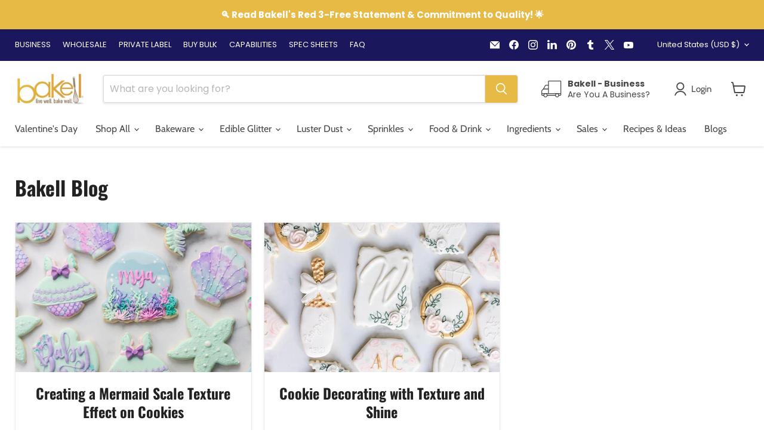

--- FILE ---
content_type: application/javascript; charset=utf-8
request_url: https://bakell-com-plugins.webmavens.com/js/scripts/moq_filter_calculate.js?shop=bakell-llc.myshopify.com
body_size: 2851
content:
const appMDomain = 'https://bakell-com-plugins.webmavens.com';
var shop_id = Shopify.shop;
var MOQ_PRODUCT_TYPES = [];
$.ajax({
  url: appMDomain+'/wholesale-configure', // URL of the Laravel route
  method: 'GET',
  data: {
    'shop_id' : shop_id
  },
  success: function(response) {
    if (response.message == undefined) {
      var tags = response.split(',');
      for (var i = 0; i < tags.length; i++) {
        MOQ_PRODUCT_TYPES.push(tags[i].trim());
      }

      var MOQ_PRODUCT_TYPE_STATUS = false;
      var MOQ_PRODUCT_TYPE_STATUS_CART = false;
      var MOQ_PRODUCT_TYPE_STATUS_VARIANT = false;

      // console.log(ShopifyAnalytics.meta.product);
      var optionId1,optionId2 = '';

      var product_type = ShopifyAnalytics.meta.product.type;
      var variantData = ShopifyAnalytics.meta.product.variants;

      for (var i = 0; i < MOQ_PRODUCT_TYPES.length; i++) {
        if(MOQ_PRODUCT_TYPES[i] == product_type){
          MOQ_PRODUCT_TYPE_STATUS_VARIANT = true;
          // console.log(ShopifyAnalytics.meta.product);
        }
      }
      if (MOQ_PRODUCT_TYPE_STATUS_VARIANT) {
        // Get all select tag
        var variantOptionsIds = [];
        var selectElements = document.getElementsByTagName('select');
        for (var i = 0; i < selectElements.length; i++) {
          var selectId = selectElements[i].id;
          if (selectId.indexOf('option-') !== -1) {
            document.getElementById(selectId).addEventListener("change", updatePriceQtyWm);
            variantOptionsIds.push(selectId);
            if(selectId.indexOf('option-1') !== -1) {
              document.getElementById(selectId).addEventListener("change", updateQtyVariant);
            }
          }
        }

        // Get the tab element by its class name
        var tabElements = document.querySelectorAll('.options-selection__option-values');
        for (var i = 0; i < tabElements.length; i++) {
          var currentElement = tabElements[i];
          var indexTab = tabElements[i].getAttribute('data-variant-option-index');
          var chosenValue = tabElements[i].getAttribute('data-variant-option-chosen-value');
          var uniqueId = 'option-' + indexTab;

          if (currentElement.id != uniqueId) {
            currentElement.setAttribute('id', uniqueId);
          }
          
          variantOptionsIds.push(uniqueId);

          if(indexTab == 0){
            currentElement.addEventListener("change", updatePriceQtyWm);
          } else {
            currentElement.addEventListener("change", updateQtyVariant);
          }
        }

        var currPrice = document.getElementsByClassName('product__price')[0].innerText.split('Current price')
        var currPriceCode = currPrice[1].match(/[^\d.,\s]+/)[0];

        var currStr = '';
        if (Shopify.currency.active == 'USD'){
          currStr = 'USD';
        }

        var htmlPrice = document.getElementsByClassName('product__price')[0].innerText.replace(/[^0-9]/g, '');
        htmlPrice = Shopify.formatMoney(htmlPrice);

        let priceElement = '';
        priceElement = document.querySelector('form[data-productid],form[id^="product_form_"],form[data-type="add-to-cart-form"],form[action*="/cart/add"]'); 
        var  pElement = document.createElement('div');
        pElement.innerHTML = `<p id="update-qty-based-ea-wm" style="color:red">
                                <span id="case-based-ea-price-wm" class="">
                                  <span class="money">
                                    ${htmlPrice}
                                  </span>
                                </span>
                                 / per unit @ 
                                <span id="case-total-units-wm">24</span> 
                                total units
                              </p>
                              <p id="update-qty-based-price-wm" style="color:red"> 
                                <span id="case-total-price-wm">
                                  <span class="money">
                                  ${htmlPrice}
                                  </span>
                                </span>
                                 Total price based on qty 
                                <span id="case-total-qty-wm">1</span>x cases
                              </p>`;
        insertBefore(pElement, priceElement);

        updatePriceQtyWm();


        for (var i = 0; i < variantOptionsIds.length; i++) {
          if (variantOptionsIds[i].indexOf('option-0') !== -1) {
            optionId1 = variantOptionsIds[i];
          }

          if (variantOptionsIds[i].indexOf('option-1') !== -1) {
            optionId2 = variantOptionsIds[i];
          }
        }


        function insertBefore(el, referenceNode) {
          referenceNode.parentNode.insertBefore(el, referenceNode);
        }

        $('[name="quantity"]').on('change', function() {
          var nowQty = $(this).val();
          updatePriceQtyWm(null, null, 1);
          updatePrVariant(nowQty);
        });

        $('.quantity-selector__button--plus').on('click', function() {
          var nowQty = $('[name="quantity"]').val();
          updatePriceQtyWm(null, null, 1);
          updatePrVariant(nowQty, '+');
        });

        $('.quantity-selector__button--minus').on('click', function() {
          var nowQty = $('[name="quantity"]').val();
          updatePriceQtyWm(null, null, 1);
          updatePrVariant(nowQty, '-');
        });


        var priceTieroptions = [];
        $('select#'+optionId2+' option').each(function (argument) {
          var vm = $(this).val();
          var vmSize = vm.replace(/-cases/g, '').split('-');
          if(vmSize.length == 2){
            var vmMin = parseInt(vmSize[0]);
            var vmMax = parseInt(vmSize[1]);
          }
          else if(vmSize.length == 1) {
            var vmMin = '';
            var vmMax = parseInt(vmSize);
          }     
          var temp = {
            'label': vm,
            'min': vmMin,
            'max': vmMax
          }
          priceTieroptions.push(temp);
        })

        if(priceTieroptions.length === 0){
          // Select all input elements with the name 'SELECT+PRICE+TIER'
          var inputs = document.getElementsByName('SELECT+PRICE+TIER');

          // Iterate over the NodeList and retrieve their values
          for (var i = 0; i < inputs.length; i++) {
            var vm = inputs[i].value;
            var vmSize = vm.replace(/-cases/g, '').split('-');
            if(vmSize.length == 2){
              var vmMin = parseInt(vmSize[0]);
              var vmMax = parseInt(vmSize[1]);
            }
            else if(vmSize.length == 1) {
              var vmMin = '';
              var vmMax = parseInt(vmSize);
            }     
            var temp = {
              'label': vm,
              'min': vmMin,
              'max': vmMax
            }
            priceTieroptions.push(temp);
          }
        }

        var varaintOptionsData = [];
        for (var i=0; i<=variantData.length; i++) {
          if (variantData[i] != undefined) {
            var jarSize = variantData[i].public_title.split(') /')[0];
            var cases = variantData[i].public_title.split(') /')[1];
            var variants = [];
            variants['cases'] = $.trim(cases);
            variants['price'] = variantData[i].price;
            variants['jarsize'] = $.trim(jarSize+')');
            varaintOptionsData.push(variants);
          }
        }

        function updatePrVariant(qty, operation){
          var selectedQty = parseInt(qty);
          for (var i = 0; i < priceTieroptions.length; i++) {

            if (selectedQty >= priceTieroptions[i].min && selectedQty <= priceTieroptions[i].max) {

              $('.options-selection__select-label').attr('data-variant-option-chosen-value', priceTieroptions[i].label);
              $('select#'+optionId2).attr('data-variant-option-chosen-value', priceTieroptions[i].label);
              $('select#'+optionId2+' > option:selected').prop("selected", false);
              $('select#'+optionId2+' > option[value="'+priceTieroptions[i].label+'"]').prop("selected", true).trigger('change');
              $('[name="quantity"]').val(qty);
              
              for (v=0; v<= varaintOptionsData.length; v++) {
                if (varaintOptionsData[v] != undefined) {
                  if (varaintOptionsData[v].cases == priceTieroptions[i].label) {
                    var dataQty = varaintOptionsData[v].cases.split('-');
                    var dQty = '';
                    if (operation == '+') {
                      dQty = dataQty[0].match(/\d+/);
                    } else if (operation == '-') {
                      dQty = dataQty[1].match(/\d+/);
                    } else if(operation == 'qty') {
                      dQty = qty;
                    }
                    var selectedJar = $('select#'+optionId1).val();
                    if (dQty == qty && varaintOptionsData[v].jarsize == selectedJar) {
                      var priceElement = document.getElementsByClassName('product__price')[0];
                      var priceElem = priceElement.querySelector('.price__current .money');
                      priceElem.innerText = Shopify.formatMoney(varaintOptionsData[v].price, currPriceCode+' '+'{{ amount }}') + ' ' + currStr;
                    }
                  }
                }
              }
              updatePriceQtyWm(null, null, qty, true);
              break;
            }
          }
        }
        

        function updateQtyVariant(){
          var vm = $(this).attr('data-variant-option-chosen-value');
          var vmSize = vm.replace(/-cases/g, '').split('-');
          $('[name="quantity"]').val(parseInt(vmSize[0]));
          updatePrVariant(parseInt(vmSize[0]), 'qty');
        }

        function updatePriceQtyWm(e = null,price = null, qty = null, currency = null, refresh = null) {
          var htmlPrice = document.getElementsByClassName('product__price')[0].innerText.replace(/[^0-9]/g, '');
          var htmlQty = $('[name="quantity"]').val();

          var currentPrice, currentQty, htmlEa, currency;
          var optionId1,optionId2 = '';

          for (var i = 0; i < variantOptionsIds.length; i++) {
            if (variantOptionsIds[i].indexOf('option-0') !== -1) {
              optionId1 = variantOptionsIds[i];
            } else {
              if (i == 0) {
                optionId1 = variantOptionsIds[i];
              } else {
                optionId2 = variantOptionsIds[i];
              }
            }

            if (variantOptionsIds[i].indexOf('option-1') !== -1) {
              optionId2 = variantOptionsIds[i];
            }
            
          }

          var element = $('#' + optionId1);
          var dataVariantOptionChosenValue = element.attr('data-variant-option-chosen-value');

          if (typeof dataVariantOptionChosenValue === 'undefined') {
          } else {
            var htmlEaVal = $('#'+optionId1).attr('data-variant-option-chosen-value').split('/')[0];
            htmlEa = htmlEaVal.split('(')[1];
          }
          
          var qtyVal = $('#'+optionId2).attr('data-variant-option-chosen-value').split('-')[0];

          if (price != null) {
            currentPrice = parseFloat(price);
          } else {
            currentPrice = parseFloat(htmlPrice);
          }

          if (qty == null) {
            currentQty = parseInt(qtyVal);
          } else if(qty == 1) {
            currentQty = parseInt(htmlQty);
          } else {
            currentQty = parseInt(qty);
          }

          var updatedPrice = currentPrice * currentQty;
          var currentEa = updatedPrice / parseInt(htmlEa) / currentQty;
          var currentUnits = currentQty * parseInt(htmlEa);

          $('#update-qty-based-price-wm, #update-qty-based-ea-wm').show();

          $('#case-total-qty-wm').text(currentQty);  
          $('#case-total-units-wm').text(currentUnits); 

          if (currency && $('body').hasClass('currencies-enabled')) {
            var currencyDataWm = p1;
            var currencyHTMLWm;
            
            if(currencyDataWm){
              currencyHTMLWm = '<span class=money>${{ "{{ amount " }}}} ' + currencyDataWm + '</span>';
            }
            else {
              currencyDataWm = $('#CurrencyData').attr('data-shop-currency');
              currencyHTMLWm = '<span class=money>{{ "{{ amount " }}}} ' + currencyDataWm + '</span>';
            }
            $('#case-total-price-wm').html(Shopify.formatMoney(updatedPrice, currencyHTMLWm));
            $('#case-based-ea-price-wm').html(Shopify.formatMoney(currentEa, currencyHTMLWm)); // theme.Currency.formatMoney is Theme's buit in function to convert currency
          } else {
            
            $('#case-total-price-wm').html(Shopify.formatMoney(updatedPrice, currPriceCode+' '+'{{ amount }}') + ' ' + currStr); 
            $('#case-based-ea-price-wm').html(Shopify.formatMoney(currentEa, currPriceCode+' '+'{{ amount }}') + ' ' + currStr);// theme.Currency.formatMoney is Theme's buit in function to convert currency
          }
        }
      }
    }
  },
  error: function(xhr, status, error) {
    // Handle error
    console.error('Error:', status, error);
  }
});



--- FILE ---
content_type: text/javascript
request_url: https://cdn.pagesense.io/js/bakell/b752acf6080f42f393f201f88a86f7ad_visitor_count.js
body_size: -85
content:
window.ZAB.visitorData = {"experiments":{},"time":1768672639967}